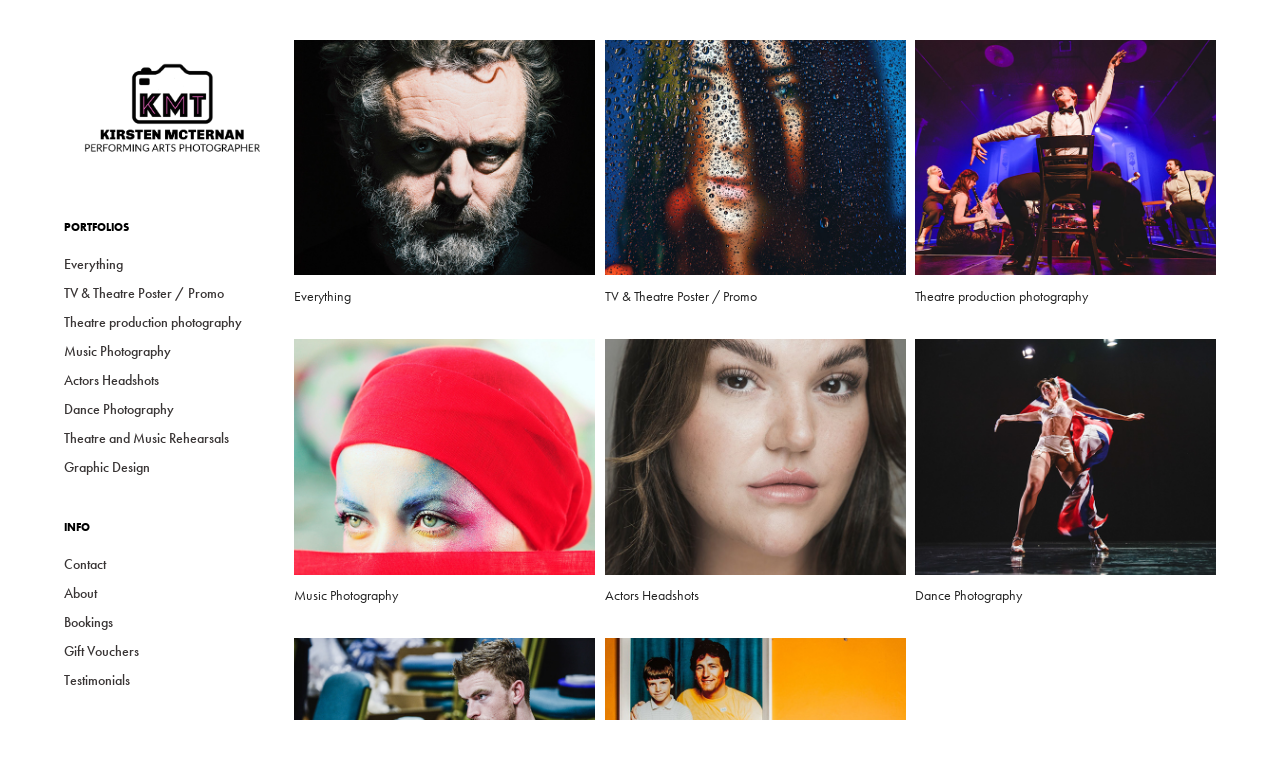

--- FILE ---
content_type: text/html; charset=utf-8
request_url: https://kirstenmcternan.co.uk/
body_size: 6392
content:
<!DOCTYPE HTML>
<html lang="en-US">
<head>
  <meta charset="UTF-8" />
  <meta name="viewport" content="width=device-width, initial-scale=1" />
      <meta name="keywords"  content="photographer,theatre,actor headshots,spotlight photos,theatre photographer,production photography" />
      <meta name="description"  content="Arts Industry Photographer Based in Cardiff. I specialise in photographing Theatre, Dance, Opera, Music, Actors Headshots and any other kinds of performing arts. 

Contact me for more information or to book me for your next production." />
      <meta name="twitter:card"  content="summary_large_image" />
      <meta name="twitter:site"  content="@AdobePortfolio" />
      <meta  property="og:title" content="Kirsten McTernan Photography - Performing Arts Photographer" />
      <meta  property="og:description" content="Arts Industry Photographer Based in Cardiff. I specialise in photographing Theatre, Dance, Opera, Music, Actors Headshots and any other kinds of performing arts. 

Contact me for more information or to book me for your next production." />
      <meta  property="og:image" content="https://cdn.myportfolio.com/cd1c3629-fdc4-4a68-a555-96e34dd0389e/2ea5182e-dab4-4fce-a8bb-803970a86e2a_rwc_0x0x300x300x300.png?h=6c21babb6b4dba446ca7d8e12d1ad582" />
        <link rel="icon" href="https://cdn.myportfolio.com/cd1c3629-fdc4-4a68-a555-96e34dd0389e/e6e02f27-353c-4d3b-848f-98dacb7cd201_carw_1x1x32.png?h=1d9f68baac31cdc98bb71bcc367ce0d8" />
        <link rel="apple-touch-icon" href="https://cdn.myportfolio.com/cd1c3629-fdc4-4a68-a555-96e34dd0389e/d3b2deeb-a609-44b0-ac96-7449c487faee_carw_1x1x180.png?h=e679bf560eb1f44224bd68d09d441317" />
      <link rel="stylesheet" href="/dist/css/main.css" type="text/css" />
      <link rel="stylesheet" href="https://cdn.myportfolio.com/cd1c3629-fdc4-4a68-a555-96e34dd0389e/c05667139305a1bab459224a942505d71766359963.css?h=6cb964ad1636c7cbcdc18c392ac47cf5" type="text/css" />
    <link rel="canonical" href="https://kirstenmcternan.co.uk/portfolios" />
      <title>Kirsten McTernan Photography - Performing Arts Photographer</title>
    <script type="text/javascript" src="//use.typekit.net/ik/[base64].js?cb=35f77bfb8b50944859ea3d3804e7194e7a3173fb" async onload="
    try {
      window.Typekit.load();
    } catch (e) {
      console.warn('Typekit not loaded.');
    }
    "></script>
</head>
  <body class="transition-enabled">  <div class='page-background-video page-background-video-with-panel'>
  </div>
  <div class="js-responsive-nav">
    <div class="responsive-nav has-social">
      <div class="close-responsive-click-area js-close-responsive-nav">
        <div class="close-responsive-button"></div>
      </div>
          <nav data-hover-hint="nav">
              <ul class="group">
                  <li class="gallery-title"><a href="/portfolios" class="active" >Portfolios</a></li>
            <li class="project-title"><a href="/everything"  >Everything</a></li>
            <li class="project-title"><a href="/tvtheatreposters"  >TV &amp; Theatre Poster / Promo</a></li>
            <li class="project-title"><a href="/theatreproductionphotography"  >Theatre production photography</a></li>
            <li class="project-title"><a href="/musicphotography"  >Music Photography</a></li>
            <li class="project-title"><a href="/actorsheadshots"  >Actors Headshots</a></li>
            <li class="project-title"><a href="/dancephotography"  >Dance Photography</a></li>
            <li class="project-title"><a href="/theatremusicrehearsals"  >Theatre and Music Rehearsals</a></li>
            <li class="project-title"><a href="/graphicdesign"  >Graphic Design</a></li>
              </ul>
              <ul class="group">
                  <li class="gallery-title"><a href="/infoandcontact"  >Info</a></li>
            <li class="project-title"><a href="/contact"  >Contact</a></li>
            <li class="project-title"><a href="/about"  >About</a></li>
            <li class="project-title"><a href="/bookings"  >Bookings</a></li>
            <li class="project-title"><a href="/giftvoucher"  >Gift Vouchers</a></li>
            <li class="project-title"><a href="/testimonials"  >Testimonials</a></li>
              </ul>
      <div class="link-title">
        <a href="https://kirstenmcternan.zenfolio.com/f274892042" target="_blank">CLIENT GALLERY</a>
      </div>
              <div class="social pf-nav-social" data-hover-hint="navSocialIcons">
                <ul>
                        <li>
                          <a href="https://twitter.com/KMTPhotographer" target="_blank">
                            <svg xmlns="http://www.w3.org/2000/svg" xmlns:xlink="http://www.w3.org/1999/xlink" version="1.1" x="0px" y="0px" viewBox="-8 -3 35 24" xml:space="preserve" class="icon"><path d="M10.4 7.4 16.9 0h-1.5L9.7 6.4 5.2 0H0l6.8 9.7L0 17.4h1.5l5.9-6.8 4.7 6.8h5.2l-6.9-10ZM8.3 9.8l-.7-1-5.5-7.6h2.4l4.4 6.2.7 1 5.7 8h-2.4L8.3 9.8Z"/></svg>
                          </a>
                        </li>
                        <li>
                          <a href="https://www.instagram.com/kirstenmcternanphotography/" target="_blank">
                            <svg version="1.1" id="Layer_1" xmlns="http://www.w3.org/2000/svg" xmlns:xlink="http://www.w3.org/1999/xlink" viewBox="0 0 30 24" style="enable-background:new 0 0 30 24;" xml:space="preserve" class="icon">
                            <g>
                              <path d="M15,5.4c2.1,0,2.4,0,3.2,0c0.8,0,1.2,0.2,1.5,0.3c0.4,0.1,0.6,0.3,0.9,0.6c0.3,0.3,0.5,0.5,0.6,0.9
                                c0.1,0.3,0.2,0.7,0.3,1.5c0,0.8,0,1.1,0,3.2s0,2.4,0,3.2c0,0.8-0.2,1.2-0.3,1.5c-0.1,0.4-0.3,0.6-0.6,0.9c-0.3,0.3-0.5,0.5-0.9,0.6
                                c-0.3,0.1-0.7,0.2-1.5,0.3c-0.8,0-1.1,0-3.2,0s-2.4,0-3.2,0c-0.8,0-1.2-0.2-1.5-0.3c-0.4-0.1-0.6-0.3-0.9-0.6
                                c-0.3-0.3-0.5-0.5-0.6-0.9c-0.1-0.3-0.2-0.7-0.3-1.5c0-0.8,0-1.1,0-3.2s0-2.4,0-3.2c0-0.8,0.2-1.2,0.3-1.5c0.1-0.4,0.3-0.6,0.6-0.9
                                c0.3-0.3,0.5-0.5,0.9-0.6c0.3-0.1,0.7-0.2,1.5-0.3C12.6,5.4,12.9,5.4,15,5.4 M15,4c-2.2,0-2.4,0-3.3,0c-0.9,0-1.4,0.2-1.9,0.4
                                c-0.5,0.2-1,0.5-1.4,0.9C7.9,5.8,7.6,6.2,7.4,6.8C7.2,7.3,7.1,7.9,7,8.7C7,9.6,7,9.8,7,12s0,2.4,0,3.3c0,0.9,0.2,1.4,0.4,1.9
                                c0.2,0.5,0.5,1,0.9,1.4c0.4,0.4,0.9,0.7,1.4,0.9c0.5,0.2,1.1,0.3,1.9,0.4c0.9,0,1.1,0,3.3,0s2.4,0,3.3,0c0.9,0,1.4-0.2,1.9-0.4
                                c0.5-0.2,1-0.5,1.4-0.9c0.4-0.4,0.7-0.9,0.9-1.4c0.2-0.5,0.3-1.1,0.4-1.9c0-0.9,0-1.1,0-3.3s0-2.4,0-3.3c0-0.9-0.2-1.4-0.4-1.9
                                c-0.2-0.5-0.5-1-0.9-1.4c-0.4-0.4-0.9-0.7-1.4-0.9c-0.5-0.2-1.1-0.3-1.9-0.4C17.4,4,17.2,4,15,4L15,4L15,4z"/>
                              <path d="M15,7.9c-2.3,0-4.1,1.8-4.1,4.1s1.8,4.1,4.1,4.1s4.1-1.8,4.1-4.1S17.3,7.9,15,7.9L15,7.9z M15,14.7c-1.5,0-2.7-1.2-2.7-2.7
                                c0-1.5,1.2-2.7,2.7-2.7s2.7,1.2,2.7,2.7C17.7,13.5,16.5,14.7,15,14.7L15,14.7z"/>
                              <path d="M20.2,7.7c0,0.5-0.4,1-1,1s-1-0.4-1-1s0.4-1,1-1S20.2,7.2,20.2,7.7L20.2,7.7z"/>
                            </g>
                            </svg>
                          </a>
                        </li>
                        <li>
                          <a href="mailto:kirstenmcternanphotography@gmail.com">
                            <svg version="1.1" id="Layer_1" xmlns="http://www.w3.org/2000/svg" xmlns:xlink="http://www.w3.org/1999/xlink" x="0px" y="0px" viewBox="0 0 30 24" style="enable-background:new 0 0 30 24;" xml:space="preserve" class="icon">
                              <g>
                                <path d="M15,13L7.1,7.1c0-0.5,0.4-1,1-1h13.8c0.5,0,1,0.4,1,1L15,13z M15,14.8l7.9-5.9v8.1c0,0.5-0.4,1-1,1H8.1c-0.5,0-1-0.4-1-1 V8.8L15,14.8z"/>
                              </g>
                            </svg>
                          </a>
                        </li>
                </ul>
              </div>
          </nav>
    </div>
  </div>
  <div class="site-wrap cfix js-site-wrap">
    <div class="site-container">
      <div class="site-content e2e-site-content">
        <div class="sidebar-content">
          <header class="site-header">
              <div class="logo-wrap" data-hover-hint="logo">
                    <div class="logo e2e-site-logo-text logo-image  ">
    <a href="/portfolios" class="image-normal image-link">
      <img src="https://cdn.myportfolio.com/cd1c3629-fdc4-4a68-a555-96e34dd0389e/c47224d5-5662-4d9a-97a1-0064a443a4c5_rwc_9x0x1179x521x4096.png?h=98a1e6aa0ba86b08dbc6e7da18acfb45" alt="Kirsten McTernan Photography">
    </a>
</div>
              </div>
  <div class="hamburger-click-area js-hamburger">
    <div class="hamburger">
      <i></i>
      <i></i>
      <i></i>
    </div>
  </div>
          </header>
              <nav data-hover-hint="nav">
              <ul class="group">
                  <li class="gallery-title"><a href="/portfolios" class="active" >Portfolios</a></li>
            <li class="project-title"><a href="/everything"  >Everything</a></li>
            <li class="project-title"><a href="/tvtheatreposters"  >TV &amp; Theatre Poster / Promo</a></li>
            <li class="project-title"><a href="/theatreproductionphotography"  >Theatre production photography</a></li>
            <li class="project-title"><a href="/musicphotography"  >Music Photography</a></li>
            <li class="project-title"><a href="/actorsheadshots"  >Actors Headshots</a></li>
            <li class="project-title"><a href="/dancephotography"  >Dance Photography</a></li>
            <li class="project-title"><a href="/theatremusicrehearsals"  >Theatre and Music Rehearsals</a></li>
            <li class="project-title"><a href="/graphicdesign"  >Graphic Design</a></li>
              </ul>
              <ul class="group">
                  <li class="gallery-title"><a href="/infoandcontact"  >Info</a></li>
            <li class="project-title"><a href="/contact"  >Contact</a></li>
            <li class="project-title"><a href="/about"  >About</a></li>
            <li class="project-title"><a href="/bookings"  >Bookings</a></li>
            <li class="project-title"><a href="/giftvoucher"  >Gift Vouchers</a></li>
            <li class="project-title"><a href="/testimonials"  >Testimonials</a></li>
              </ul>
      <div class="link-title">
        <a href="https://kirstenmcternan.zenfolio.com/f274892042" target="_blank">CLIENT GALLERY</a>
      </div>
                  <div class="social pf-nav-social" data-hover-hint="navSocialIcons">
                    <ul>
                            <li>
                              <a href="https://twitter.com/KMTPhotographer" target="_blank">
                                <svg xmlns="http://www.w3.org/2000/svg" xmlns:xlink="http://www.w3.org/1999/xlink" version="1.1" x="0px" y="0px" viewBox="-8 -3 35 24" xml:space="preserve" class="icon"><path d="M10.4 7.4 16.9 0h-1.5L9.7 6.4 5.2 0H0l6.8 9.7L0 17.4h1.5l5.9-6.8 4.7 6.8h5.2l-6.9-10ZM8.3 9.8l-.7-1-5.5-7.6h2.4l4.4 6.2.7 1 5.7 8h-2.4L8.3 9.8Z"/></svg>
                              </a>
                            </li>
                            <li>
                              <a href="https://www.instagram.com/kirstenmcternanphotography/" target="_blank">
                                <svg version="1.1" id="Layer_1" xmlns="http://www.w3.org/2000/svg" xmlns:xlink="http://www.w3.org/1999/xlink" viewBox="0 0 30 24" style="enable-background:new 0 0 30 24;" xml:space="preserve" class="icon">
                                <g>
                                  <path d="M15,5.4c2.1,0,2.4,0,3.2,0c0.8,0,1.2,0.2,1.5,0.3c0.4,0.1,0.6,0.3,0.9,0.6c0.3,0.3,0.5,0.5,0.6,0.9
                                    c0.1,0.3,0.2,0.7,0.3,1.5c0,0.8,0,1.1,0,3.2s0,2.4,0,3.2c0,0.8-0.2,1.2-0.3,1.5c-0.1,0.4-0.3,0.6-0.6,0.9c-0.3,0.3-0.5,0.5-0.9,0.6
                                    c-0.3,0.1-0.7,0.2-1.5,0.3c-0.8,0-1.1,0-3.2,0s-2.4,0-3.2,0c-0.8,0-1.2-0.2-1.5-0.3c-0.4-0.1-0.6-0.3-0.9-0.6
                                    c-0.3-0.3-0.5-0.5-0.6-0.9c-0.1-0.3-0.2-0.7-0.3-1.5c0-0.8,0-1.1,0-3.2s0-2.4,0-3.2c0-0.8,0.2-1.2,0.3-1.5c0.1-0.4,0.3-0.6,0.6-0.9
                                    c0.3-0.3,0.5-0.5,0.9-0.6c0.3-0.1,0.7-0.2,1.5-0.3C12.6,5.4,12.9,5.4,15,5.4 M15,4c-2.2,0-2.4,0-3.3,0c-0.9,0-1.4,0.2-1.9,0.4
                                    c-0.5,0.2-1,0.5-1.4,0.9C7.9,5.8,7.6,6.2,7.4,6.8C7.2,7.3,7.1,7.9,7,8.7C7,9.6,7,9.8,7,12s0,2.4,0,3.3c0,0.9,0.2,1.4,0.4,1.9
                                    c0.2,0.5,0.5,1,0.9,1.4c0.4,0.4,0.9,0.7,1.4,0.9c0.5,0.2,1.1,0.3,1.9,0.4c0.9,0,1.1,0,3.3,0s2.4,0,3.3,0c0.9,0,1.4-0.2,1.9-0.4
                                    c0.5-0.2,1-0.5,1.4-0.9c0.4-0.4,0.7-0.9,0.9-1.4c0.2-0.5,0.3-1.1,0.4-1.9c0-0.9,0-1.1,0-3.3s0-2.4,0-3.3c0-0.9-0.2-1.4-0.4-1.9
                                    c-0.2-0.5-0.5-1-0.9-1.4c-0.4-0.4-0.9-0.7-1.4-0.9c-0.5-0.2-1.1-0.3-1.9-0.4C17.4,4,17.2,4,15,4L15,4L15,4z"/>
                                  <path d="M15,7.9c-2.3,0-4.1,1.8-4.1,4.1s1.8,4.1,4.1,4.1s4.1-1.8,4.1-4.1S17.3,7.9,15,7.9L15,7.9z M15,14.7c-1.5,0-2.7-1.2-2.7-2.7
                                    c0-1.5,1.2-2.7,2.7-2.7s2.7,1.2,2.7,2.7C17.7,13.5,16.5,14.7,15,14.7L15,14.7z"/>
                                  <path d="M20.2,7.7c0,0.5-0.4,1-1,1s-1-0.4-1-1s0.4-1,1-1S20.2,7.2,20.2,7.7L20.2,7.7z"/>
                                </g>
                                </svg>
                              </a>
                            </li>
                            <li>
                              <a href="mailto:kirstenmcternanphotography@gmail.com">
                                <svg version="1.1" id="Layer_1" xmlns="http://www.w3.org/2000/svg" xmlns:xlink="http://www.w3.org/1999/xlink" x="0px" y="0px" viewBox="0 0 30 24" style="enable-background:new 0 0 30 24;" xml:space="preserve" class="icon">
                                  <g>
                                    <path d="M15,13L7.1,7.1c0-0.5,0.4-1,1-1h13.8c0.5,0,1,0.4,1,1L15,13z M15,14.8l7.9-5.9v8.1c0,0.5-0.4,1-1,1H8.1c-0.5,0-1-0.4-1-1 V8.8L15,14.8z"/>
                                  </g>
                                </svg>
                              </a>
                            </li>
                    </ul>
                  </div>
              </nav>
        </div>
        <main>
          <section class="project-covers" data-context="page.gallery.covers">
          <a class="project-cover js-project-cover-touch hold-space" href="/everything" data-context="pages" data-identity="id:p6513108704ba5708b32fc413ecf93c63674525e4d2dd15a78e153" data-hover-hint-id="p6513108704ba5708b32fc413ecf93c63674525e4d2dd15a78e153" data-hover-hint="galleryPageCover">
              <div class="cover-image-wrap">
                <div class="cover-image">
                    <div class="cover cover-normal">

            <img
              class="cover__img js-lazy"
              src="https://cdn.myportfolio.com/cd1c3629-fdc4-4a68-a555-96e34dd0389e/11020ee5-92f0-4996-9077-3edffb9e0104_rwc_0x359x1001x782x32.jpg?h=409820de1b888934af8b19903320d2d4"
              data-src="https://cdn.myportfolio.com/cd1c3629-fdc4-4a68-a555-96e34dd0389e/11020ee5-92f0-4996-9077-3edffb9e0104_rwc_0x359x1001x782x1001.jpg?h=0cff261c5de6a02900724679e30e5000"
              data-srcset="https://cdn.myportfolio.com/cd1c3629-fdc4-4a68-a555-96e34dd0389e/11020ee5-92f0-4996-9077-3edffb9e0104_rwc_0x359x1001x782x640.jpg?h=13a620c12f8baba5fcbbcc8888455113 640w, https://cdn.myportfolio.com/cd1c3629-fdc4-4a68-a555-96e34dd0389e/11020ee5-92f0-4996-9077-3edffb9e0104_rwc_0x359x1001x782x1001.jpg?h=0cff261c5de6a02900724679e30e5000 1280w, https://cdn.myportfolio.com/cd1c3629-fdc4-4a68-a555-96e34dd0389e/11020ee5-92f0-4996-9077-3edffb9e0104_rwc_0x359x1001x782x1001.jpg?h=0cff261c5de6a02900724679e30e5000 1366w, https://cdn.myportfolio.com/cd1c3629-fdc4-4a68-a555-96e34dd0389e/11020ee5-92f0-4996-9077-3edffb9e0104_rwc_0x359x1001x782x1001.jpg?h=0cff261c5de6a02900724679e30e5000 1920w, https://cdn.myportfolio.com/cd1c3629-fdc4-4a68-a555-96e34dd0389e/11020ee5-92f0-4996-9077-3edffb9e0104_rwc_0x359x1001x782x1001.jpg?h=0cff261c5de6a02900724679e30e5000 2560w, https://cdn.myportfolio.com/cd1c3629-fdc4-4a68-a555-96e34dd0389e/11020ee5-92f0-4996-9077-3edffb9e0104_rwc_0x359x1001x782x1001.jpg?h=0cff261c5de6a02900724679e30e5000 5120w"
              data-sizes="(max-width: 540px) 100vw, (max-width: 768px) 50vw, calc(1400px / 3)"
            >
                              </div>
                </div>
              </div>
            <div class="details-wrap">
              <div class="details">
                <div class="details-inner">
                    <div class="title preserve-whitespace">Everything</div>
                </div>
              </div>
            </div>
          </a>
          <a class="project-cover js-project-cover-touch hold-space" href="/tvtheatreposters" data-context="pages" data-identity="id:p6512c3cd7fdce7bb69dcb3fb58951ad4d1e632cca252c0da0a679" data-hover-hint-id="p6512c3cd7fdce7bb69dcb3fb58951ad4d1e632cca252c0da0a679" data-hover-hint="galleryPageCover">
              <div class="cover-image-wrap">
                <div class="cover-image">
                    <div class="cover cover-normal">

            <img
              class="cover__img js-lazy"
              src="https://cdn.myportfolio.com/cd1c3629-fdc4-4a68-a555-96e34dd0389e/b1f8aa19-69e1-4bc2-8701-f638efb59166_carw_202x158x32.jpg?h=e3b35cf00799289d4b7015c1ad25601a"
              data-src="https://cdn.myportfolio.com/cd1c3629-fdc4-4a68-a555-96e34dd0389e/b1f8aa19-69e1-4bc2-8701-f638efb59166_car_202x158.jpg?h=fb92137921002807c8e487f075b3ba22"
              data-srcset="https://cdn.myportfolio.com/cd1c3629-fdc4-4a68-a555-96e34dd0389e/b1f8aa19-69e1-4bc2-8701-f638efb59166_carw_202x158x640.jpg?h=653d305ae32ba200a0d31077726aa359 640w, https://cdn.myportfolio.com/cd1c3629-fdc4-4a68-a555-96e34dd0389e/b1f8aa19-69e1-4bc2-8701-f638efb59166_carw_202x158x1280.jpg?h=dd52171670e52f8d393e81a0caaf9a9a 1280w, https://cdn.myportfolio.com/cd1c3629-fdc4-4a68-a555-96e34dd0389e/b1f8aa19-69e1-4bc2-8701-f638efb59166_carw_202x158x1366.jpg?h=52002a2c77b0255d7de081e29beeab9c 1366w, https://cdn.myportfolio.com/cd1c3629-fdc4-4a68-a555-96e34dd0389e/b1f8aa19-69e1-4bc2-8701-f638efb59166_carw_202x158x1920.jpg?h=e7b1225a333d2d42abbfcb8ab96cdb06 1920w, https://cdn.myportfolio.com/cd1c3629-fdc4-4a68-a555-96e34dd0389e/b1f8aa19-69e1-4bc2-8701-f638efb59166_carw_202x158x2560.jpg?h=ee7da9bf7a68662ede9c2e6b56e4325e 2560w, https://cdn.myportfolio.com/cd1c3629-fdc4-4a68-a555-96e34dd0389e/b1f8aa19-69e1-4bc2-8701-f638efb59166_carw_202x158x5120.jpg?h=d748a5b7cd0c27072e9fbc04949108f2 5120w"
              data-sizes="(max-width: 540px) 100vw, (max-width: 768px) 50vw, calc(1400px / 3)"
            >
                              </div>
                </div>
              </div>
            <div class="details-wrap">
              <div class="details">
                <div class="details-inner">
                    <div class="title preserve-whitespace">TV &amp; Theatre Poster / Promo</div>
                </div>
              </div>
            </div>
          </a>
          <a class="project-cover js-project-cover-touch hold-space" href="/theatreproductionphotography" data-context="pages" data-identity="id:p6512ef8ea4a9be93f5035814dd5cbe4304e6e9bcf3a2bed696aa7" data-hover-hint-id="p6512ef8ea4a9be93f5035814dd5cbe4304e6e9bcf3a2bed696aa7" data-hover-hint="galleryPageCover">
              <div class="cover-image-wrap">
                <div class="cover-image">
                    <div class="cover cover-normal">

            <img
              class="cover__img js-lazy"
              src="https://cdn.myportfolio.com/cd1c3629-fdc4-4a68-a555-96e34dd0389e/45b22d6b-7ecd-4679-b1b8-bdae9f6b250a_carw_202x158x32.jpg?h=a80a7d0bf191d6f75c61865bdab1aeff"
              data-src="https://cdn.myportfolio.com/cd1c3629-fdc4-4a68-a555-96e34dd0389e/45b22d6b-7ecd-4679-b1b8-bdae9f6b250a_car_202x158.jpg?h=64dc773f2dace502cace6a218b541559"
              data-srcset="https://cdn.myportfolio.com/cd1c3629-fdc4-4a68-a555-96e34dd0389e/45b22d6b-7ecd-4679-b1b8-bdae9f6b250a_carw_202x158x640.jpg?h=6b49cfdf01cf9bf9bce7b74582a0f240 640w, https://cdn.myportfolio.com/cd1c3629-fdc4-4a68-a555-96e34dd0389e/45b22d6b-7ecd-4679-b1b8-bdae9f6b250a_carw_202x158x1280.jpg?h=315a11e9114744e52b163234d52ea04a 1280w, https://cdn.myportfolio.com/cd1c3629-fdc4-4a68-a555-96e34dd0389e/45b22d6b-7ecd-4679-b1b8-bdae9f6b250a_carw_202x158x1366.jpg?h=94b9d16e9b9d0ce21f81a7f9915c6f2d 1366w, https://cdn.myportfolio.com/cd1c3629-fdc4-4a68-a555-96e34dd0389e/45b22d6b-7ecd-4679-b1b8-bdae9f6b250a_carw_202x158x1920.jpg?h=7699f90c5b0ea28d49831c1fb5e51ba3 1920w, https://cdn.myportfolio.com/cd1c3629-fdc4-4a68-a555-96e34dd0389e/45b22d6b-7ecd-4679-b1b8-bdae9f6b250a_carw_202x158x2560.jpg?h=503727e7dbf7b897873b20fbbeb48aec 2560w, https://cdn.myportfolio.com/cd1c3629-fdc4-4a68-a555-96e34dd0389e/45b22d6b-7ecd-4679-b1b8-bdae9f6b250a_carw_202x158x5120.jpg?h=7fc5492097ecd9580e2b42bfbef89d16 5120w"
              data-sizes="(max-width: 540px) 100vw, (max-width: 768px) 50vw, calc(1400px / 3)"
            >
                              </div>
                </div>
              </div>
            <div class="details-wrap">
              <div class="details">
                <div class="details-inner">
                    <div class="title preserve-whitespace">Theatre production photography</div>
                </div>
              </div>
            </div>
          </a>
          <a class="project-cover js-project-cover-touch hold-space" href="/musicphotography" data-context="pages" data-identity="id:p6512f2e8d8f51784ae5a6c851235e776d1a6505ab56e8359118a8" data-hover-hint-id="p6512f2e8d8f51784ae5a6c851235e776d1a6505ab56e8359118a8" data-hover-hint="galleryPageCover">
              <div class="cover-image-wrap">
                <div class="cover-image">
                    <div class="cover cover-normal">

            <img
              class="cover__img js-lazy"
              src="https://cdn.myportfolio.com/cd1c3629-fdc4-4a68-a555-96e34dd0389e/9dd8442b-dc3c-47cb-8d50-eb80cd3a0a78_rwc_146x457x846x661x32.jpg?h=4295194e28723d9688a46731297bed90"
              data-src="https://cdn.myportfolio.com/cd1c3629-fdc4-4a68-a555-96e34dd0389e/9dd8442b-dc3c-47cb-8d50-eb80cd3a0a78_rwc_146x457x846x661x846.jpg?h=de0dcc472595dd47b640904a8e872b1c"
              data-srcset="https://cdn.myportfolio.com/cd1c3629-fdc4-4a68-a555-96e34dd0389e/9dd8442b-dc3c-47cb-8d50-eb80cd3a0a78_rwc_146x457x846x661x640.jpg?h=6e24074f7e954cccfece3549e0f10d57 640w, https://cdn.myportfolio.com/cd1c3629-fdc4-4a68-a555-96e34dd0389e/9dd8442b-dc3c-47cb-8d50-eb80cd3a0a78_rwc_146x457x846x661x846.jpg?h=de0dcc472595dd47b640904a8e872b1c 1280w, https://cdn.myportfolio.com/cd1c3629-fdc4-4a68-a555-96e34dd0389e/9dd8442b-dc3c-47cb-8d50-eb80cd3a0a78_rwc_146x457x846x661x846.jpg?h=de0dcc472595dd47b640904a8e872b1c 1366w, https://cdn.myportfolio.com/cd1c3629-fdc4-4a68-a555-96e34dd0389e/9dd8442b-dc3c-47cb-8d50-eb80cd3a0a78_rwc_146x457x846x661x846.jpg?h=de0dcc472595dd47b640904a8e872b1c 1920w, https://cdn.myportfolio.com/cd1c3629-fdc4-4a68-a555-96e34dd0389e/9dd8442b-dc3c-47cb-8d50-eb80cd3a0a78_rwc_146x457x846x661x846.jpg?h=de0dcc472595dd47b640904a8e872b1c 2560w, https://cdn.myportfolio.com/cd1c3629-fdc4-4a68-a555-96e34dd0389e/9dd8442b-dc3c-47cb-8d50-eb80cd3a0a78_rwc_146x457x846x661x846.jpg?h=de0dcc472595dd47b640904a8e872b1c 5120w"
              data-sizes="(max-width: 540px) 100vw, (max-width: 768px) 50vw, calc(1400px / 3)"
            >
                              </div>
                </div>
              </div>
            <div class="details-wrap">
              <div class="details">
                <div class="details-inner">
                    <div class="title preserve-whitespace">Music Photography</div>
                </div>
              </div>
            </div>
          </a>
          <a class="project-cover js-project-cover-touch hold-space" href="/actorsheadshots" data-context="pages" data-identity="id:p6512f25300597c374c95952779e6f6a7ce9a987dca2762f43182b" data-hover-hint-id="p6512f25300597c374c95952779e6f6a7ce9a987dca2762f43182b" data-hover-hint="galleryPageCover">
              <div class="cover-image-wrap">
                <div class="cover-image">
                    <div class="cover cover-normal">

            <img
              class="cover__img js-lazy"
              src="https://cdn.myportfolio.com/cd1c3629-fdc4-4a68-a555-96e34dd0389e/2660cb9f-d62f-49a3-b017-5fd8242348ff_carw_202x158x32.jpg?h=1fe1f77c42263cf5676a33887178293f"
              data-src="https://cdn.myportfolio.com/cd1c3629-fdc4-4a68-a555-96e34dd0389e/2660cb9f-d62f-49a3-b017-5fd8242348ff_car_202x158.jpg?h=77e543acfac7da262b0c587f20daadfc"
              data-srcset="https://cdn.myportfolio.com/cd1c3629-fdc4-4a68-a555-96e34dd0389e/2660cb9f-d62f-49a3-b017-5fd8242348ff_carw_202x158x640.jpg?h=70c6d2422dbcf54a735f1296427fb496 640w, https://cdn.myportfolio.com/cd1c3629-fdc4-4a68-a555-96e34dd0389e/2660cb9f-d62f-49a3-b017-5fd8242348ff_carw_202x158x1280.jpg?h=0a0eab4398285ed5908ea043c6ae1b4d 1280w, https://cdn.myportfolio.com/cd1c3629-fdc4-4a68-a555-96e34dd0389e/2660cb9f-d62f-49a3-b017-5fd8242348ff_carw_202x158x1366.jpg?h=b19122c651937e31946b72c9707000f2 1366w, https://cdn.myportfolio.com/cd1c3629-fdc4-4a68-a555-96e34dd0389e/2660cb9f-d62f-49a3-b017-5fd8242348ff_carw_202x158x1920.jpg?h=dcf6cb231f8f379ec8013087d5c7661d 1920w, https://cdn.myportfolio.com/cd1c3629-fdc4-4a68-a555-96e34dd0389e/2660cb9f-d62f-49a3-b017-5fd8242348ff_carw_202x158x2560.jpg?h=d345e2413c7e0e8cf15fffe8851cb816 2560w, https://cdn.myportfolio.com/cd1c3629-fdc4-4a68-a555-96e34dd0389e/2660cb9f-d62f-49a3-b017-5fd8242348ff_carw_202x158x5120.jpg?h=f21c81e2864cd14bc940663a853de02b 5120w"
              data-sizes="(max-width: 540px) 100vw, (max-width: 768px) 50vw, calc(1400px / 3)"
            >
                              </div>
                </div>
              </div>
            <div class="details-wrap">
              <div class="details">
                <div class="details-inner">
                    <div class="title preserve-whitespace">Actors Headshots</div>
                </div>
              </div>
            </div>
          </a>
          <a class="project-cover js-project-cover-touch hold-space" href="/dancephotography" data-context="pages" data-identity="id:p6512f2a1762fd1e576095ec01745481561341b44da0aeef6aac3b" data-hover-hint-id="p6512f2a1762fd1e576095ec01745481561341b44da0aeef6aac3b" data-hover-hint="galleryPageCover">
              <div class="cover-image-wrap">
                <div class="cover-image">
                    <div class="cover cover-normal">

            <img
              class="cover__img js-lazy"
              src="https://cdn.myportfolio.com/cd1c3629-fdc4-4a68-a555-96e34dd0389e/c6661c4b-9e6f-4fde-801b-eea11282f966_carw_202x158x32.jpg?h=7f6a064b9f72347c6d0f915c63c61950"
              data-src="https://cdn.myportfolio.com/cd1c3629-fdc4-4a68-a555-96e34dd0389e/c6661c4b-9e6f-4fde-801b-eea11282f966_car_202x158.jpg?h=961c1ad3403c7e4995a9e4ef344692ba"
              data-srcset="https://cdn.myportfolio.com/cd1c3629-fdc4-4a68-a555-96e34dd0389e/c6661c4b-9e6f-4fde-801b-eea11282f966_carw_202x158x640.jpg?h=140d08b12ed3eb6ca82fbd6a20085ca0 640w, https://cdn.myportfolio.com/cd1c3629-fdc4-4a68-a555-96e34dd0389e/c6661c4b-9e6f-4fde-801b-eea11282f966_carw_202x158x1280.jpg?h=689cfceadd4df10340198c28b5ecf471 1280w, https://cdn.myportfolio.com/cd1c3629-fdc4-4a68-a555-96e34dd0389e/c6661c4b-9e6f-4fde-801b-eea11282f966_carw_202x158x1366.jpg?h=7278ad08e40dbf02c5480448073ef7c1 1366w, https://cdn.myportfolio.com/cd1c3629-fdc4-4a68-a555-96e34dd0389e/c6661c4b-9e6f-4fde-801b-eea11282f966_carw_202x158x1920.jpg?h=50aa631d13fbbff4b76cfd1a8e6929fa 1920w, https://cdn.myportfolio.com/cd1c3629-fdc4-4a68-a555-96e34dd0389e/c6661c4b-9e6f-4fde-801b-eea11282f966_carw_202x158x2560.jpg?h=b15fb42bfd0d0d039961dfaac3935bbb 2560w, https://cdn.myportfolio.com/cd1c3629-fdc4-4a68-a555-96e34dd0389e/c6661c4b-9e6f-4fde-801b-eea11282f966_carw_202x158x5120.jpg?h=fbed5370ca6abdfb6de4a057d1a33ec1 5120w"
              data-sizes="(max-width: 540px) 100vw, (max-width: 768px) 50vw, calc(1400px / 3)"
            >
                              </div>
                </div>
              </div>
            <div class="details-wrap">
              <div class="details">
                <div class="details-inner">
                    <div class="title preserve-whitespace">Dance Photography</div>
                </div>
              </div>
            </div>
          </a>
          <a class="project-cover js-project-cover-touch hold-space" href="/theatremusicrehearsals" data-context="pages" data-identity="id:p6512f056554a423eabdaf715860767924b7e0fdb162a5622f8dad" data-hover-hint-id="p6512f056554a423eabdaf715860767924b7e0fdb162a5622f8dad" data-hover-hint="galleryPageCover">
              <div class="cover-image-wrap">
                <div class="cover-image">
                    <div class="cover cover-normal">

            <img
              class="cover__img js-lazy"
              src="https://cdn.myportfolio.com/cd1c3629-fdc4-4a68-a555-96e34dd0389e/831ea33c-1fa7-44ad-89b2-b9a8ed54e8f6_carw_202x158x32.jpg?h=c6a81d36b2da41e405c01be081fe88a5"
              data-src="https://cdn.myportfolio.com/cd1c3629-fdc4-4a68-a555-96e34dd0389e/831ea33c-1fa7-44ad-89b2-b9a8ed54e8f6_car_202x158.jpg?h=74e2a6ebaef790650e8cf6ede2e38c33"
              data-srcset="https://cdn.myportfolio.com/cd1c3629-fdc4-4a68-a555-96e34dd0389e/831ea33c-1fa7-44ad-89b2-b9a8ed54e8f6_carw_202x158x640.jpg?h=b1ca08077f753b734e77e55722d7e90d 640w, https://cdn.myportfolio.com/cd1c3629-fdc4-4a68-a555-96e34dd0389e/831ea33c-1fa7-44ad-89b2-b9a8ed54e8f6_carw_202x158x1280.jpg?h=050f0047169a0bd8dfce14e93aa13296 1280w, https://cdn.myportfolio.com/cd1c3629-fdc4-4a68-a555-96e34dd0389e/831ea33c-1fa7-44ad-89b2-b9a8ed54e8f6_carw_202x158x1366.jpg?h=bb92d578c957dfe07a63e92ff8c98476 1366w, https://cdn.myportfolio.com/cd1c3629-fdc4-4a68-a555-96e34dd0389e/831ea33c-1fa7-44ad-89b2-b9a8ed54e8f6_carw_202x158x1920.jpg?h=16360eab337aa5b34e4034082e72d2cd 1920w, https://cdn.myportfolio.com/cd1c3629-fdc4-4a68-a555-96e34dd0389e/831ea33c-1fa7-44ad-89b2-b9a8ed54e8f6_carw_202x158x2560.jpg?h=6740e5dd8ba0fa06681367998d166866 2560w, https://cdn.myportfolio.com/cd1c3629-fdc4-4a68-a555-96e34dd0389e/831ea33c-1fa7-44ad-89b2-b9a8ed54e8f6_carw_202x158x5120.jpg?h=b5e78c7d1bee09e483ccc0366e6b6d6f 5120w"
              data-sizes="(max-width: 540px) 100vw, (max-width: 768px) 50vw, calc(1400px / 3)"
            >
                              </div>
                </div>
              </div>
            <div class="details-wrap">
              <div class="details">
                <div class="details-inner">
                    <div class="title preserve-whitespace">Theatre and Music Rehearsals</div>
                </div>
              </div>
            </div>
          </a>
          <a class="project-cover js-project-cover-touch hold-space" href="/graphicdesign" data-context="pages" data-identity="id:p65130affa94aadc216fe83e2e57b10b2caf4b54ee4ba680e7855d" data-hover-hint-id="p65130affa94aadc216fe83e2e57b10b2caf4b54ee4ba680e7855d" data-hover-hint="galleryPageCover">
              <div class="cover-image-wrap">
                <div class="cover-image">
                    <div class="cover cover-normal">

            <img
              class="cover__img js-lazy"
              src="https://cdn.myportfolio.com/cd1c3629-fdc4-4a68-a555-96e34dd0389e/c1aa8e27-2091-4557-9120-bb8270a31c33_rwc_65x91x805x629x32.jpg?h=118c467eaba3acd0a0d2c35c627b2de0"
              data-src="https://cdn.myportfolio.com/cd1c3629-fdc4-4a68-a555-96e34dd0389e/c1aa8e27-2091-4557-9120-bb8270a31c33_rwc_65x91x805x629x805.jpg?h=ff7b0652af1d020ec09f7aede19365ab"
              data-srcset="https://cdn.myportfolio.com/cd1c3629-fdc4-4a68-a555-96e34dd0389e/c1aa8e27-2091-4557-9120-bb8270a31c33_rwc_65x91x805x629x640.jpg?h=81895051b9a59ce11b22f1abf0e03fc6 640w, https://cdn.myportfolio.com/cd1c3629-fdc4-4a68-a555-96e34dd0389e/c1aa8e27-2091-4557-9120-bb8270a31c33_rwc_65x91x805x629x1280.jpg?h=afa4c3d4776e72fa2a40059b606a6843 1280w, https://cdn.myportfolio.com/cd1c3629-fdc4-4a68-a555-96e34dd0389e/c1aa8e27-2091-4557-9120-bb8270a31c33_rwc_65x91x805x629x1366.jpg?h=9eee4fe7572d6f4604a814d4f9ca5976 1366w, https://cdn.myportfolio.com/cd1c3629-fdc4-4a68-a555-96e34dd0389e/c1aa8e27-2091-4557-9120-bb8270a31c33_rwc_65x91x805x629x1920.jpg?h=32105ebd7e6d356acc505d289957e431 1920w, https://cdn.myportfolio.com/cd1c3629-fdc4-4a68-a555-96e34dd0389e/c1aa8e27-2091-4557-9120-bb8270a31c33_rwc_65x91x805x629x805.jpg?h=ff7b0652af1d020ec09f7aede19365ab 2560w, https://cdn.myportfolio.com/cd1c3629-fdc4-4a68-a555-96e34dd0389e/c1aa8e27-2091-4557-9120-bb8270a31c33_rwc_65x91x805x629x805.jpg?h=ff7b0652af1d020ec09f7aede19365ab 5120w"
              data-sizes="(max-width: 540px) 100vw, (max-width: 768px) 50vw, calc(1400px / 3)"
            >
                              </div>
                </div>
              </div>
            <div class="details-wrap">
              <div class="details">
                <div class="details-inner">
                    <div class="title preserve-whitespace">Graphic Design</div>
                </div>
              </div>
            </div>
          </a>
          </section>
              <section class="back-to-top" data-hover-hint="backToTop">
                <a href="#"><span class="arrow">&uarr;</span><span class="preserve-whitespace">Back to Top</span></a>
              </section>
              <a class="back-to-top-fixed js-back-to-top back-to-top-fixed-with-panel" data-hover-hint="backToTop" data-hover-hint-placement="top-start" href="#">
                <svg version="1.1" id="Layer_1" xmlns="http://www.w3.org/2000/svg" xmlns:xlink="http://www.w3.org/1999/xlink" x="0px" y="0px"
                 viewBox="0 0 26 26" style="enable-background:new 0 0 26 26;" xml:space="preserve" class="icon icon-back-to-top">
                <g>
                  <path d="M13.8,1.3L21.6,9c0.1,0.1,0.1,0.3,0.2,0.4c0.1,0.1,0.1,0.3,0.1,0.4s0,0.3-0.1,0.4c-0.1,0.1-0.1,0.3-0.3,0.4
                    c-0.1,0.1-0.2,0.2-0.4,0.3c-0.2,0.1-0.3,0.1-0.4,0.1c-0.1,0-0.3,0-0.4-0.1c-0.2-0.1-0.3-0.2-0.4-0.3L14.2,5l0,19.1
                    c0,0.2-0.1,0.3-0.1,0.5c0,0.1-0.1,0.3-0.3,0.4c-0.1,0.1-0.2,0.2-0.4,0.3c-0.1,0.1-0.3,0.1-0.5,0.1c-0.1,0-0.3,0-0.4-0.1
                    c-0.1-0.1-0.3-0.1-0.4-0.3c-0.1-0.1-0.2-0.2-0.3-0.4c-0.1-0.1-0.1-0.3-0.1-0.5l0-19.1l-5.7,5.7C6,10.8,5.8,10.9,5.7,11
                    c-0.1,0.1-0.3,0.1-0.4,0.1c-0.2,0-0.3,0-0.4-0.1c-0.1-0.1-0.3-0.2-0.4-0.3c-0.1-0.1-0.1-0.2-0.2-0.4C4.1,10.2,4,10.1,4.1,9.9
                    c0-0.1,0-0.3,0.1-0.4c0-0.1,0.1-0.3,0.3-0.4l7.7-7.8c0.1,0,0.2-0.1,0.2-0.1c0,0,0.1-0.1,0.2-0.1c0.1,0,0.2,0,0.2-0.1
                    c0.1,0,0.1,0,0.2,0c0,0,0.1,0,0.2,0c0.1,0,0.2,0,0.2,0.1c0.1,0,0.1,0.1,0.2,0.1C13.7,1.2,13.8,1.2,13.8,1.3z"/>
                </g>
                </svg>
              </a>
              <footer class="site-footer" data-hover-hint="footer">
                <div class="footer-text">
                  
                </div>
              </footer>
        </main>
      </div>
    </div>
  </div>
</body>
<script type="text/javascript">
  // fix for Safari's back/forward cache
  window.onpageshow = function(e) {
    if (e.persisted) { window.location.reload(); }
  };
</script>
  <script type="text/javascript">var __config__ = {"page_id":"p6512c3975bc50e8c7b50b8085e7c1430ea31c2b91a748cec9b86a","theme":{"name":"basic"},"pageTransition":true,"linkTransition":true,"disableDownload":true,"localizedValidationMessages":{"required":"This field is required","Email":"This field must be a valid email address"},"lightbox":{"enabled":true,"color":{"opacity":0.94,"hex":"#fff"}},"cookie_banner":{"enabled":false}};</script>
  <script type="text/javascript" src="/site/translations?cb=35f77bfb8b50944859ea3d3804e7194e7a3173fb"></script>
  <script type="text/javascript" src="/dist/js/main.js?cb=35f77bfb8b50944859ea3d3804e7194e7a3173fb"></script>
</html>
